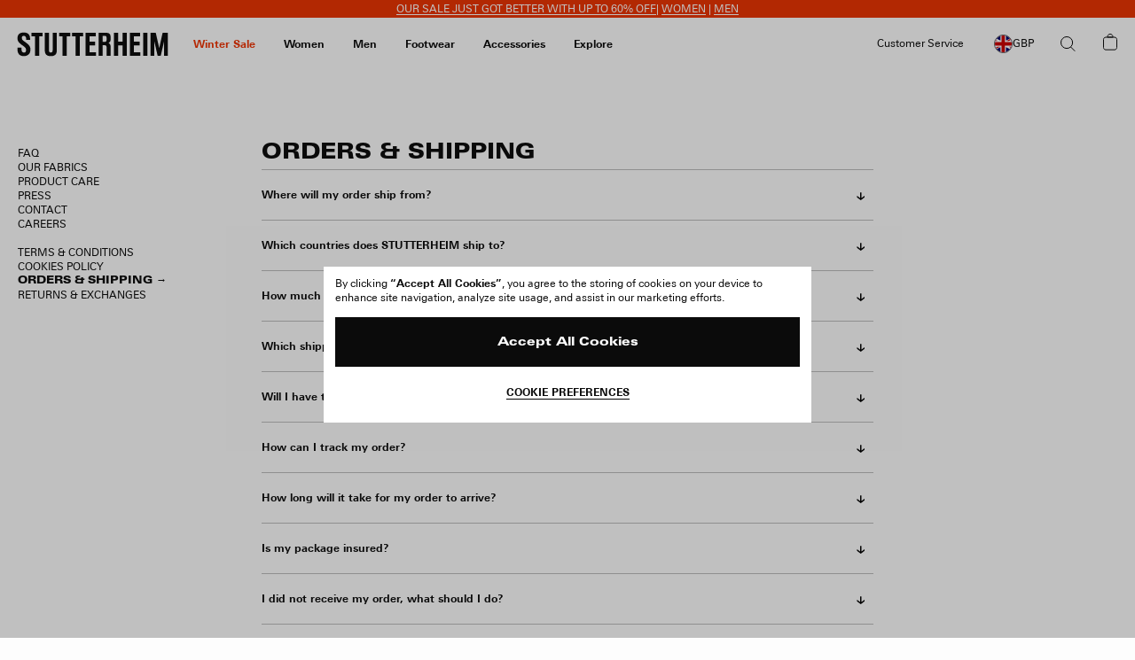

--- FILE ---
content_type: text/html; charset=utf-8
request_url: https://www.google.com/recaptcha/api2/anchor?ar=1&k=6Ld7qYkqAAAAADrH3SlfHP84RVnvxQLv0vCn9mxG&co=aHR0cHM6Ly9zdHV0dGVyaGVpbS5jb206NDQz&hl=en&v=PoyoqOPhxBO7pBk68S4YbpHZ&size=invisible&anchor-ms=20000&execute-ms=30000&cb=6gt23n8b9vlg
body_size: 48531
content:
<!DOCTYPE HTML><html dir="ltr" lang="en"><head><meta http-equiv="Content-Type" content="text/html; charset=UTF-8">
<meta http-equiv="X-UA-Compatible" content="IE=edge">
<title>reCAPTCHA</title>
<style type="text/css">
/* cyrillic-ext */
@font-face {
  font-family: 'Roboto';
  font-style: normal;
  font-weight: 400;
  font-stretch: 100%;
  src: url(//fonts.gstatic.com/s/roboto/v48/KFO7CnqEu92Fr1ME7kSn66aGLdTylUAMa3GUBHMdazTgWw.woff2) format('woff2');
  unicode-range: U+0460-052F, U+1C80-1C8A, U+20B4, U+2DE0-2DFF, U+A640-A69F, U+FE2E-FE2F;
}
/* cyrillic */
@font-face {
  font-family: 'Roboto';
  font-style: normal;
  font-weight: 400;
  font-stretch: 100%;
  src: url(//fonts.gstatic.com/s/roboto/v48/KFO7CnqEu92Fr1ME7kSn66aGLdTylUAMa3iUBHMdazTgWw.woff2) format('woff2');
  unicode-range: U+0301, U+0400-045F, U+0490-0491, U+04B0-04B1, U+2116;
}
/* greek-ext */
@font-face {
  font-family: 'Roboto';
  font-style: normal;
  font-weight: 400;
  font-stretch: 100%;
  src: url(//fonts.gstatic.com/s/roboto/v48/KFO7CnqEu92Fr1ME7kSn66aGLdTylUAMa3CUBHMdazTgWw.woff2) format('woff2');
  unicode-range: U+1F00-1FFF;
}
/* greek */
@font-face {
  font-family: 'Roboto';
  font-style: normal;
  font-weight: 400;
  font-stretch: 100%;
  src: url(//fonts.gstatic.com/s/roboto/v48/KFO7CnqEu92Fr1ME7kSn66aGLdTylUAMa3-UBHMdazTgWw.woff2) format('woff2');
  unicode-range: U+0370-0377, U+037A-037F, U+0384-038A, U+038C, U+038E-03A1, U+03A3-03FF;
}
/* math */
@font-face {
  font-family: 'Roboto';
  font-style: normal;
  font-weight: 400;
  font-stretch: 100%;
  src: url(//fonts.gstatic.com/s/roboto/v48/KFO7CnqEu92Fr1ME7kSn66aGLdTylUAMawCUBHMdazTgWw.woff2) format('woff2');
  unicode-range: U+0302-0303, U+0305, U+0307-0308, U+0310, U+0312, U+0315, U+031A, U+0326-0327, U+032C, U+032F-0330, U+0332-0333, U+0338, U+033A, U+0346, U+034D, U+0391-03A1, U+03A3-03A9, U+03B1-03C9, U+03D1, U+03D5-03D6, U+03F0-03F1, U+03F4-03F5, U+2016-2017, U+2034-2038, U+203C, U+2040, U+2043, U+2047, U+2050, U+2057, U+205F, U+2070-2071, U+2074-208E, U+2090-209C, U+20D0-20DC, U+20E1, U+20E5-20EF, U+2100-2112, U+2114-2115, U+2117-2121, U+2123-214F, U+2190, U+2192, U+2194-21AE, U+21B0-21E5, U+21F1-21F2, U+21F4-2211, U+2213-2214, U+2216-22FF, U+2308-230B, U+2310, U+2319, U+231C-2321, U+2336-237A, U+237C, U+2395, U+239B-23B7, U+23D0, U+23DC-23E1, U+2474-2475, U+25AF, U+25B3, U+25B7, U+25BD, U+25C1, U+25CA, U+25CC, U+25FB, U+266D-266F, U+27C0-27FF, U+2900-2AFF, U+2B0E-2B11, U+2B30-2B4C, U+2BFE, U+3030, U+FF5B, U+FF5D, U+1D400-1D7FF, U+1EE00-1EEFF;
}
/* symbols */
@font-face {
  font-family: 'Roboto';
  font-style: normal;
  font-weight: 400;
  font-stretch: 100%;
  src: url(//fonts.gstatic.com/s/roboto/v48/KFO7CnqEu92Fr1ME7kSn66aGLdTylUAMaxKUBHMdazTgWw.woff2) format('woff2');
  unicode-range: U+0001-000C, U+000E-001F, U+007F-009F, U+20DD-20E0, U+20E2-20E4, U+2150-218F, U+2190, U+2192, U+2194-2199, U+21AF, U+21E6-21F0, U+21F3, U+2218-2219, U+2299, U+22C4-22C6, U+2300-243F, U+2440-244A, U+2460-24FF, U+25A0-27BF, U+2800-28FF, U+2921-2922, U+2981, U+29BF, U+29EB, U+2B00-2BFF, U+4DC0-4DFF, U+FFF9-FFFB, U+10140-1018E, U+10190-1019C, U+101A0, U+101D0-101FD, U+102E0-102FB, U+10E60-10E7E, U+1D2C0-1D2D3, U+1D2E0-1D37F, U+1F000-1F0FF, U+1F100-1F1AD, U+1F1E6-1F1FF, U+1F30D-1F30F, U+1F315, U+1F31C, U+1F31E, U+1F320-1F32C, U+1F336, U+1F378, U+1F37D, U+1F382, U+1F393-1F39F, U+1F3A7-1F3A8, U+1F3AC-1F3AF, U+1F3C2, U+1F3C4-1F3C6, U+1F3CA-1F3CE, U+1F3D4-1F3E0, U+1F3ED, U+1F3F1-1F3F3, U+1F3F5-1F3F7, U+1F408, U+1F415, U+1F41F, U+1F426, U+1F43F, U+1F441-1F442, U+1F444, U+1F446-1F449, U+1F44C-1F44E, U+1F453, U+1F46A, U+1F47D, U+1F4A3, U+1F4B0, U+1F4B3, U+1F4B9, U+1F4BB, U+1F4BF, U+1F4C8-1F4CB, U+1F4D6, U+1F4DA, U+1F4DF, U+1F4E3-1F4E6, U+1F4EA-1F4ED, U+1F4F7, U+1F4F9-1F4FB, U+1F4FD-1F4FE, U+1F503, U+1F507-1F50B, U+1F50D, U+1F512-1F513, U+1F53E-1F54A, U+1F54F-1F5FA, U+1F610, U+1F650-1F67F, U+1F687, U+1F68D, U+1F691, U+1F694, U+1F698, U+1F6AD, U+1F6B2, U+1F6B9-1F6BA, U+1F6BC, U+1F6C6-1F6CF, U+1F6D3-1F6D7, U+1F6E0-1F6EA, U+1F6F0-1F6F3, U+1F6F7-1F6FC, U+1F700-1F7FF, U+1F800-1F80B, U+1F810-1F847, U+1F850-1F859, U+1F860-1F887, U+1F890-1F8AD, U+1F8B0-1F8BB, U+1F8C0-1F8C1, U+1F900-1F90B, U+1F93B, U+1F946, U+1F984, U+1F996, U+1F9E9, U+1FA00-1FA6F, U+1FA70-1FA7C, U+1FA80-1FA89, U+1FA8F-1FAC6, U+1FACE-1FADC, U+1FADF-1FAE9, U+1FAF0-1FAF8, U+1FB00-1FBFF;
}
/* vietnamese */
@font-face {
  font-family: 'Roboto';
  font-style: normal;
  font-weight: 400;
  font-stretch: 100%;
  src: url(//fonts.gstatic.com/s/roboto/v48/KFO7CnqEu92Fr1ME7kSn66aGLdTylUAMa3OUBHMdazTgWw.woff2) format('woff2');
  unicode-range: U+0102-0103, U+0110-0111, U+0128-0129, U+0168-0169, U+01A0-01A1, U+01AF-01B0, U+0300-0301, U+0303-0304, U+0308-0309, U+0323, U+0329, U+1EA0-1EF9, U+20AB;
}
/* latin-ext */
@font-face {
  font-family: 'Roboto';
  font-style: normal;
  font-weight: 400;
  font-stretch: 100%;
  src: url(//fonts.gstatic.com/s/roboto/v48/KFO7CnqEu92Fr1ME7kSn66aGLdTylUAMa3KUBHMdazTgWw.woff2) format('woff2');
  unicode-range: U+0100-02BA, U+02BD-02C5, U+02C7-02CC, U+02CE-02D7, U+02DD-02FF, U+0304, U+0308, U+0329, U+1D00-1DBF, U+1E00-1E9F, U+1EF2-1EFF, U+2020, U+20A0-20AB, U+20AD-20C0, U+2113, U+2C60-2C7F, U+A720-A7FF;
}
/* latin */
@font-face {
  font-family: 'Roboto';
  font-style: normal;
  font-weight: 400;
  font-stretch: 100%;
  src: url(//fonts.gstatic.com/s/roboto/v48/KFO7CnqEu92Fr1ME7kSn66aGLdTylUAMa3yUBHMdazQ.woff2) format('woff2');
  unicode-range: U+0000-00FF, U+0131, U+0152-0153, U+02BB-02BC, U+02C6, U+02DA, U+02DC, U+0304, U+0308, U+0329, U+2000-206F, U+20AC, U+2122, U+2191, U+2193, U+2212, U+2215, U+FEFF, U+FFFD;
}
/* cyrillic-ext */
@font-face {
  font-family: 'Roboto';
  font-style: normal;
  font-weight: 500;
  font-stretch: 100%;
  src: url(//fonts.gstatic.com/s/roboto/v48/KFO7CnqEu92Fr1ME7kSn66aGLdTylUAMa3GUBHMdazTgWw.woff2) format('woff2');
  unicode-range: U+0460-052F, U+1C80-1C8A, U+20B4, U+2DE0-2DFF, U+A640-A69F, U+FE2E-FE2F;
}
/* cyrillic */
@font-face {
  font-family: 'Roboto';
  font-style: normal;
  font-weight: 500;
  font-stretch: 100%;
  src: url(//fonts.gstatic.com/s/roboto/v48/KFO7CnqEu92Fr1ME7kSn66aGLdTylUAMa3iUBHMdazTgWw.woff2) format('woff2');
  unicode-range: U+0301, U+0400-045F, U+0490-0491, U+04B0-04B1, U+2116;
}
/* greek-ext */
@font-face {
  font-family: 'Roboto';
  font-style: normal;
  font-weight: 500;
  font-stretch: 100%;
  src: url(//fonts.gstatic.com/s/roboto/v48/KFO7CnqEu92Fr1ME7kSn66aGLdTylUAMa3CUBHMdazTgWw.woff2) format('woff2');
  unicode-range: U+1F00-1FFF;
}
/* greek */
@font-face {
  font-family: 'Roboto';
  font-style: normal;
  font-weight: 500;
  font-stretch: 100%;
  src: url(//fonts.gstatic.com/s/roboto/v48/KFO7CnqEu92Fr1ME7kSn66aGLdTylUAMa3-UBHMdazTgWw.woff2) format('woff2');
  unicode-range: U+0370-0377, U+037A-037F, U+0384-038A, U+038C, U+038E-03A1, U+03A3-03FF;
}
/* math */
@font-face {
  font-family: 'Roboto';
  font-style: normal;
  font-weight: 500;
  font-stretch: 100%;
  src: url(//fonts.gstatic.com/s/roboto/v48/KFO7CnqEu92Fr1ME7kSn66aGLdTylUAMawCUBHMdazTgWw.woff2) format('woff2');
  unicode-range: U+0302-0303, U+0305, U+0307-0308, U+0310, U+0312, U+0315, U+031A, U+0326-0327, U+032C, U+032F-0330, U+0332-0333, U+0338, U+033A, U+0346, U+034D, U+0391-03A1, U+03A3-03A9, U+03B1-03C9, U+03D1, U+03D5-03D6, U+03F0-03F1, U+03F4-03F5, U+2016-2017, U+2034-2038, U+203C, U+2040, U+2043, U+2047, U+2050, U+2057, U+205F, U+2070-2071, U+2074-208E, U+2090-209C, U+20D0-20DC, U+20E1, U+20E5-20EF, U+2100-2112, U+2114-2115, U+2117-2121, U+2123-214F, U+2190, U+2192, U+2194-21AE, U+21B0-21E5, U+21F1-21F2, U+21F4-2211, U+2213-2214, U+2216-22FF, U+2308-230B, U+2310, U+2319, U+231C-2321, U+2336-237A, U+237C, U+2395, U+239B-23B7, U+23D0, U+23DC-23E1, U+2474-2475, U+25AF, U+25B3, U+25B7, U+25BD, U+25C1, U+25CA, U+25CC, U+25FB, U+266D-266F, U+27C0-27FF, U+2900-2AFF, U+2B0E-2B11, U+2B30-2B4C, U+2BFE, U+3030, U+FF5B, U+FF5D, U+1D400-1D7FF, U+1EE00-1EEFF;
}
/* symbols */
@font-face {
  font-family: 'Roboto';
  font-style: normal;
  font-weight: 500;
  font-stretch: 100%;
  src: url(//fonts.gstatic.com/s/roboto/v48/KFO7CnqEu92Fr1ME7kSn66aGLdTylUAMaxKUBHMdazTgWw.woff2) format('woff2');
  unicode-range: U+0001-000C, U+000E-001F, U+007F-009F, U+20DD-20E0, U+20E2-20E4, U+2150-218F, U+2190, U+2192, U+2194-2199, U+21AF, U+21E6-21F0, U+21F3, U+2218-2219, U+2299, U+22C4-22C6, U+2300-243F, U+2440-244A, U+2460-24FF, U+25A0-27BF, U+2800-28FF, U+2921-2922, U+2981, U+29BF, U+29EB, U+2B00-2BFF, U+4DC0-4DFF, U+FFF9-FFFB, U+10140-1018E, U+10190-1019C, U+101A0, U+101D0-101FD, U+102E0-102FB, U+10E60-10E7E, U+1D2C0-1D2D3, U+1D2E0-1D37F, U+1F000-1F0FF, U+1F100-1F1AD, U+1F1E6-1F1FF, U+1F30D-1F30F, U+1F315, U+1F31C, U+1F31E, U+1F320-1F32C, U+1F336, U+1F378, U+1F37D, U+1F382, U+1F393-1F39F, U+1F3A7-1F3A8, U+1F3AC-1F3AF, U+1F3C2, U+1F3C4-1F3C6, U+1F3CA-1F3CE, U+1F3D4-1F3E0, U+1F3ED, U+1F3F1-1F3F3, U+1F3F5-1F3F7, U+1F408, U+1F415, U+1F41F, U+1F426, U+1F43F, U+1F441-1F442, U+1F444, U+1F446-1F449, U+1F44C-1F44E, U+1F453, U+1F46A, U+1F47D, U+1F4A3, U+1F4B0, U+1F4B3, U+1F4B9, U+1F4BB, U+1F4BF, U+1F4C8-1F4CB, U+1F4D6, U+1F4DA, U+1F4DF, U+1F4E3-1F4E6, U+1F4EA-1F4ED, U+1F4F7, U+1F4F9-1F4FB, U+1F4FD-1F4FE, U+1F503, U+1F507-1F50B, U+1F50D, U+1F512-1F513, U+1F53E-1F54A, U+1F54F-1F5FA, U+1F610, U+1F650-1F67F, U+1F687, U+1F68D, U+1F691, U+1F694, U+1F698, U+1F6AD, U+1F6B2, U+1F6B9-1F6BA, U+1F6BC, U+1F6C6-1F6CF, U+1F6D3-1F6D7, U+1F6E0-1F6EA, U+1F6F0-1F6F3, U+1F6F7-1F6FC, U+1F700-1F7FF, U+1F800-1F80B, U+1F810-1F847, U+1F850-1F859, U+1F860-1F887, U+1F890-1F8AD, U+1F8B0-1F8BB, U+1F8C0-1F8C1, U+1F900-1F90B, U+1F93B, U+1F946, U+1F984, U+1F996, U+1F9E9, U+1FA00-1FA6F, U+1FA70-1FA7C, U+1FA80-1FA89, U+1FA8F-1FAC6, U+1FACE-1FADC, U+1FADF-1FAE9, U+1FAF0-1FAF8, U+1FB00-1FBFF;
}
/* vietnamese */
@font-face {
  font-family: 'Roboto';
  font-style: normal;
  font-weight: 500;
  font-stretch: 100%;
  src: url(//fonts.gstatic.com/s/roboto/v48/KFO7CnqEu92Fr1ME7kSn66aGLdTylUAMa3OUBHMdazTgWw.woff2) format('woff2');
  unicode-range: U+0102-0103, U+0110-0111, U+0128-0129, U+0168-0169, U+01A0-01A1, U+01AF-01B0, U+0300-0301, U+0303-0304, U+0308-0309, U+0323, U+0329, U+1EA0-1EF9, U+20AB;
}
/* latin-ext */
@font-face {
  font-family: 'Roboto';
  font-style: normal;
  font-weight: 500;
  font-stretch: 100%;
  src: url(//fonts.gstatic.com/s/roboto/v48/KFO7CnqEu92Fr1ME7kSn66aGLdTylUAMa3KUBHMdazTgWw.woff2) format('woff2');
  unicode-range: U+0100-02BA, U+02BD-02C5, U+02C7-02CC, U+02CE-02D7, U+02DD-02FF, U+0304, U+0308, U+0329, U+1D00-1DBF, U+1E00-1E9F, U+1EF2-1EFF, U+2020, U+20A0-20AB, U+20AD-20C0, U+2113, U+2C60-2C7F, U+A720-A7FF;
}
/* latin */
@font-face {
  font-family: 'Roboto';
  font-style: normal;
  font-weight: 500;
  font-stretch: 100%;
  src: url(//fonts.gstatic.com/s/roboto/v48/KFO7CnqEu92Fr1ME7kSn66aGLdTylUAMa3yUBHMdazQ.woff2) format('woff2');
  unicode-range: U+0000-00FF, U+0131, U+0152-0153, U+02BB-02BC, U+02C6, U+02DA, U+02DC, U+0304, U+0308, U+0329, U+2000-206F, U+20AC, U+2122, U+2191, U+2193, U+2212, U+2215, U+FEFF, U+FFFD;
}
/* cyrillic-ext */
@font-face {
  font-family: 'Roboto';
  font-style: normal;
  font-weight: 900;
  font-stretch: 100%;
  src: url(//fonts.gstatic.com/s/roboto/v48/KFO7CnqEu92Fr1ME7kSn66aGLdTylUAMa3GUBHMdazTgWw.woff2) format('woff2');
  unicode-range: U+0460-052F, U+1C80-1C8A, U+20B4, U+2DE0-2DFF, U+A640-A69F, U+FE2E-FE2F;
}
/* cyrillic */
@font-face {
  font-family: 'Roboto';
  font-style: normal;
  font-weight: 900;
  font-stretch: 100%;
  src: url(//fonts.gstatic.com/s/roboto/v48/KFO7CnqEu92Fr1ME7kSn66aGLdTylUAMa3iUBHMdazTgWw.woff2) format('woff2');
  unicode-range: U+0301, U+0400-045F, U+0490-0491, U+04B0-04B1, U+2116;
}
/* greek-ext */
@font-face {
  font-family: 'Roboto';
  font-style: normal;
  font-weight: 900;
  font-stretch: 100%;
  src: url(//fonts.gstatic.com/s/roboto/v48/KFO7CnqEu92Fr1ME7kSn66aGLdTylUAMa3CUBHMdazTgWw.woff2) format('woff2');
  unicode-range: U+1F00-1FFF;
}
/* greek */
@font-face {
  font-family: 'Roboto';
  font-style: normal;
  font-weight: 900;
  font-stretch: 100%;
  src: url(//fonts.gstatic.com/s/roboto/v48/KFO7CnqEu92Fr1ME7kSn66aGLdTylUAMa3-UBHMdazTgWw.woff2) format('woff2');
  unicode-range: U+0370-0377, U+037A-037F, U+0384-038A, U+038C, U+038E-03A1, U+03A3-03FF;
}
/* math */
@font-face {
  font-family: 'Roboto';
  font-style: normal;
  font-weight: 900;
  font-stretch: 100%;
  src: url(//fonts.gstatic.com/s/roboto/v48/KFO7CnqEu92Fr1ME7kSn66aGLdTylUAMawCUBHMdazTgWw.woff2) format('woff2');
  unicode-range: U+0302-0303, U+0305, U+0307-0308, U+0310, U+0312, U+0315, U+031A, U+0326-0327, U+032C, U+032F-0330, U+0332-0333, U+0338, U+033A, U+0346, U+034D, U+0391-03A1, U+03A3-03A9, U+03B1-03C9, U+03D1, U+03D5-03D6, U+03F0-03F1, U+03F4-03F5, U+2016-2017, U+2034-2038, U+203C, U+2040, U+2043, U+2047, U+2050, U+2057, U+205F, U+2070-2071, U+2074-208E, U+2090-209C, U+20D0-20DC, U+20E1, U+20E5-20EF, U+2100-2112, U+2114-2115, U+2117-2121, U+2123-214F, U+2190, U+2192, U+2194-21AE, U+21B0-21E5, U+21F1-21F2, U+21F4-2211, U+2213-2214, U+2216-22FF, U+2308-230B, U+2310, U+2319, U+231C-2321, U+2336-237A, U+237C, U+2395, U+239B-23B7, U+23D0, U+23DC-23E1, U+2474-2475, U+25AF, U+25B3, U+25B7, U+25BD, U+25C1, U+25CA, U+25CC, U+25FB, U+266D-266F, U+27C0-27FF, U+2900-2AFF, U+2B0E-2B11, U+2B30-2B4C, U+2BFE, U+3030, U+FF5B, U+FF5D, U+1D400-1D7FF, U+1EE00-1EEFF;
}
/* symbols */
@font-face {
  font-family: 'Roboto';
  font-style: normal;
  font-weight: 900;
  font-stretch: 100%;
  src: url(//fonts.gstatic.com/s/roboto/v48/KFO7CnqEu92Fr1ME7kSn66aGLdTylUAMaxKUBHMdazTgWw.woff2) format('woff2');
  unicode-range: U+0001-000C, U+000E-001F, U+007F-009F, U+20DD-20E0, U+20E2-20E4, U+2150-218F, U+2190, U+2192, U+2194-2199, U+21AF, U+21E6-21F0, U+21F3, U+2218-2219, U+2299, U+22C4-22C6, U+2300-243F, U+2440-244A, U+2460-24FF, U+25A0-27BF, U+2800-28FF, U+2921-2922, U+2981, U+29BF, U+29EB, U+2B00-2BFF, U+4DC0-4DFF, U+FFF9-FFFB, U+10140-1018E, U+10190-1019C, U+101A0, U+101D0-101FD, U+102E0-102FB, U+10E60-10E7E, U+1D2C0-1D2D3, U+1D2E0-1D37F, U+1F000-1F0FF, U+1F100-1F1AD, U+1F1E6-1F1FF, U+1F30D-1F30F, U+1F315, U+1F31C, U+1F31E, U+1F320-1F32C, U+1F336, U+1F378, U+1F37D, U+1F382, U+1F393-1F39F, U+1F3A7-1F3A8, U+1F3AC-1F3AF, U+1F3C2, U+1F3C4-1F3C6, U+1F3CA-1F3CE, U+1F3D4-1F3E0, U+1F3ED, U+1F3F1-1F3F3, U+1F3F5-1F3F7, U+1F408, U+1F415, U+1F41F, U+1F426, U+1F43F, U+1F441-1F442, U+1F444, U+1F446-1F449, U+1F44C-1F44E, U+1F453, U+1F46A, U+1F47D, U+1F4A3, U+1F4B0, U+1F4B3, U+1F4B9, U+1F4BB, U+1F4BF, U+1F4C8-1F4CB, U+1F4D6, U+1F4DA, U+1F4DF, U+1F4E3-1F4E6, U+1F4EA-1F4ED, U+1F4F7, U+1F4F9-1F4FB, U+1F4FD-1F4FE, U+1F503, U+1F507-1F50B, U+1F50D, U+1F512-1F513, U+1F53E-1F54A, U+1F54F-1F5FA, U+1F610, U+1F650-1F67F, U+1F687, U+1F68D, U+1F691, U+1F694, U+1F698, U+1F6AD, U+1F6B2, U+1F6B9-1F6BA, U+1F6BC, U+1F6C6-1F6CF, U+1F6D3-1F6D7, U+1F6E0-1F6EA, U+1F6F0-1F6F3, U+1F6F7-1F6FC, U+1F700-1F7FF, U+1F800-1F80B, U+1F810-1F847, U+1F850-1F859, U+1F860-1F887, U+1F890-1F8AD, U+1F8B0-1F8BB, U+1F8C0-1F8C1, U+1F900-1F90B, U+1F93B, U+1F946, U+1F984, U+1F996, U+1F9E9, U+1FA00-1FA6F, U+1FA70-1FA7C, U+1FA80-1FA89, U+1FA8F-1FAC6, U+1FACE-1FADC, U+1FADF-1FAE9, U+1FAF0-1FAF8, U+1FB00-1FBFF;
}
/* vietnamese */
@font-face {
  font-family: 'Roboto';
  font-style: normal;
  font-weight: 900;
  font-stretch: 100%;
  src: url(//fonts.gstatic.com/s/roboto/v48/KFO7CnqEu92Fr1ME7kSn66aGLdTylUAMa3OUBHMdazTgWw.woff2) format('woff2');
  unicode-range: U+0102-0103, U+0110-0111, U+0128-0129, U+0168-0169, U+01A0-01A1, U+01AF-01B0, U+0300-0301, U+0303-0304, U+0308-0309, U+0323, U+0329, U+1EA0-1EF9, U+20AB;
}
/* latin-ext */
@font-face {
  font-family: 'Roboto';
  font-style: normal;
  font-weight: 900;
  font-stretch: 100%;
  src: url(//fonts.gstatic.com/s/roboto/v48/KFO7CnqEu92Fr1ME7kSn66aGLdTylUAMa3KUBHMdazTgWw.woff2) format('woff2');
  unicode-range: U+0100-02BA, U+02BD-02C5, U+02C7-02CC, U+02CE-02D7, U+02DD-02FF, U+0304, U+0308, U+0329, U+1D00-1DBF, U+1E00-1E9F, U+1EF2-1EFF, U+2020, U+20A0-20AB, U+20AD-20C0, U+2113, U+2C60-2C7F, U+A720-A7FF;
}
/* latin */
@font-face {
  font-family: 'Roboto';
  font-style: normal;
  font-weight: 900;
  font-stretch: 100%;
  src: url(//fonts.gstatic.com/s/roboto/v48/KFO7CnqEu92Fr1ME7kSn66aGLdTylUAMa3yUBHMdazQ.woff2) format('woff2');
  unicode-range: U+0000-00FF, U+0131, U+0152-0153, U+02BB-02BC, U+02C6, U+02DA, U+02DC, U+0304, U+0308, U+0329, U+2000-206F, U+20AC, U+2122, U+2191, U+2193, U+2212, U+2215, U+FEFF, U+FFFD;
}

</style>
<link rel="stylesheet" type="text/css" href="https://www.gstatic.com/recaptcha/releases/PoyoqOPhxBO7pBk68S4YbpHZ/styles__ltr.css">
<script nonce="cpgrrkpSsq8VVwBI927JhA" type="text/javascript">window['__recaptcha_api'] = 'https://www.google.com/recaptcha/api2/';</script>
<script type="text/javascript" src="https://www.gstatic.com/recaptcha/releases/PoyoqOPhxBO7pBk68S4YbpHZ/recaptcha__en.js" nonce="cpgrrkpSsq8VVwBI927JhA">
      
    </script></head>
<body><div id="rc-anchor-alert" class="rc-anchor-alert"></div>
<input type="hidden" id="recaptcha-token" value="[base64]">
<script type="text/javascript" nonce="cpgrrkpSsq8VVwBI927JhA">
      recaptcha.anchor.Main.init("[\x22ainput\x22,[\x22bgdata\x22,\x22\x22,\[base64]/[base64]/[base64]/[base64]/cjw8ejpyPj4+eil9Y2F0Y2gobCl7dGhyb3cgbDt9fSxIPWZ1bmN0aW9uKHcsdCx6KXtpZih3PT0xOTR8fHc9PTIwOCl0LnZbd10/dC52W3ddLmNvbmNhdCh6KTp0LnZbd109b2Yoeix0KTtlbHNle2lmKHQuYkImJnchPTMxNylyZXR1cm47dz09NjZ8fHc9PTEyMnx8dz09NDcwfHx3PT00NHx8dz09NDE2fHx3PT0zOTd8fHc9PTQyMXx8dz09Njh8fHc9PTcwfHx3PT0xODQ/[base64]/[base64]/[base64]/bmV3IGRbVl0oSlswXSk6cD09Mj9uZXcgZFtWXShKWzBdLEpbMV0pOnA9PTM/bmV3IGRbVl0oSlswXSxKWzFdLEpbMl0pOnA9PTQ/[base64]/[base64]/[base64]/[base64]\x22,\[base64]\\u003d\\u003d\x22,\x22YsOUwogzQHzCnsOrwpDCr3/DpsOTw6bCkcKCR3RMaxrCtSTClsKhDTjDhg3DoxbDuMOsw55CwohDw6fCjMK6wqPCusK9clnDjMKQw51qAhw5wr8MJMO1DsKxOMKIwoBQwq/Dl8OMw5ZNW8KawrfDqS0Rwq/Dk8OcUsKewrQ7fcOFd8KcMcOkccOfw4rDjE7DpsKfHsKHVybCpB/DlnI7wpl2w7DDsGzCqE/CocKPXcOLbwvDq8ODJ8KKXMOpJRzCkMOMwqjDoldxOcOhHsKpw6rDgDPDncOFwo3CgMKgbMK/w4TCnMO8w7HDvDIiAMKlT8OcHggaaMO8TAbDqSLDhcKJfMKJSsKMwrDCkMKvGirCisKxwrzCryFKw5bCs1A/bcOeXy5hwrnDrgXDs8KGw6XCqsOVw5I4JsO+wr3CvcKmMMOMwr82wqDDlsKKwo7CvsKTDhUCwq5wfEzDsEDCvlXCnCDDunHDn8OATgMxw6bConnDiEIlUjfCj8OoMsOZwr/CvsKEPsOJw73Dm8Oxw4hDTmcmRGoYVQ8Qw6PDjcOUwpbDiHQiVyQHwoDCoQ50XcORbVpsesOqOV0WbDDCicOYwqwRPXrDgnbDlVvCuMOOVcOlw4kLdMOOw6jDpm/[base64]/ChMODw40VQsKOKBrCtMOlKyfCrMKgwqvCo2fCvMOwJHxHGsOiw4LDt3s2w7vCssOOccO3w4JSL8KVVWHCm8KGwqXCqxvCmAQ/wpUhf19wwqbCuwFpw4dUw7PCq8Kbw7fDv8OCO1Y2wr9/wqBQIMKxeEHCihnClgtzw4vCosKMN8K4fHpuwr1Vwq3CgAUJZjgCOSRxwrDCn8KAA8OuwrDCncK9FBspEwtZGF/DuxPDjMOmTWnChMOEPMK2RcOcw4caw7QxwrbCvklsIsOZwqEaRsOAw5DCo8OCDsOhVzzCsMKsIwjChsOsPMOUw5bDgmDCgMOVw5DDqH7CgwDCr1XDtzkOwqQUw5YJZcOhwrYUWBBxwpDDojLDo8OvZcKuEE3Di8K/w7nCtF0dwqkTe8Otw70Nw4xFIMKQcMOmwptqIHMKBcOPw4dLdsKMw4TCqsO7DMKjFcOuwo3CqGATBRIGw7pLTFbDvwzDomNnwoLDoUxsUsODw5DDr8OdwoJ3w5TCrVFQN8KgCMK2wopxw5/Dg8O1wqHCu8KSw47Cm8OoR0PCrygjScKIHX1UTMOOFsKYwpzDisOVfQfCjnjDtgPCmxENwpBjw7c1LcOkwp3DgUJUG3Jqw78YCDsewp7Co3lFw5sLw75Hwp5aDcO8UHBgwrfCt2zCjcO4wp/Ch8O+w5RsDyTCjHdhw5HCh8OewrkUwq48wqXDh2PDomXCoMO1Y8O/[base64]/DqkcfwqV2URLCjT7DsDPDksO/w4TCnyREEMOkwoDDi8OwOnJVampZwr0KNsOVwqrCuXFEwpB1bR8+w6pRw6zChQYGPAFgw6B2RMOEVcKtwqzDu8K7w4Ehw5vClgbDk8OrwpU1fsKUwo5IwqNBDmRhw4lZRMKFIDLDj8KyBsOkdMKrPcO2OMOtYDHCosO/ScOHw7k4JBIpwo/DhnjDuSTCnsOzGTXDkDsvwrkENcK2wok+w4VGecKhCMOBCCYZZ1Axw5I6wpnDnRrDswABwr7Ck8KWZkUAC8O2w6HCuQZ/w64BI8Kpw5/[base64]/DrcOQw6jDuMK+w6vDv0zDkMKpKE3Cv8ORw5DDkMK4w7RvNHM/w4VGJ8KywrNtw4UhAcKgAgjDg8Kuw5bDrcOpwoXDvhpUw7gOB8Onw73DuyPDg8OnM8Ofw6V7w68Kw69kwqBma17Dtkgtw7oBRMO8w7tUAcKbWcODHRFLw7LDpyTCpX/[base64]/Dq8KeOAvDvVgECsKtwqjDpcKccMKDPGpAw6FlKcKmwoTCucKow7vCpcKFRR4hwpLCpit8IcKJw4jCvikhFDPDpMKNwoUyw6/DnF86JMKkw6HClB3DqxBXwprCgcOJw6bCk8OTw4lxe8O1WF8HUsOca29KNUB2w4vDqhVawq5Rw5pCw47DmiROwpvCvykPwrV0wqZjXn/[base64]/w77CqVg0w6DDnsK/w5bCkMOtKHEfCMOpDk3DsG/[base64]/DonQowrR5I8O8DMOrwr0IwqoTw73DosOlAcK1w6REwpvClcO5wroNw4fCiUfCrsOXB31qwqjCg2EVBMKeOsOvwqzCqMOFw7vDjmXCksOGWUYaw6nDunHChm7DqVDDl8KEwppvwqTDgcOswoV5WjJBKsOETG0Fw4jDsTwtax8je8OKRcK0wrPDmzU+wqXDpE9/w6DDsMKQwrZHwoTDqzfCr3LCpsKxQcKHdsOIwrAhw6F+woHCjcKkY3RPKhjCk8OdwoNXw5PCj181wqBeGMKgwpLDv8KPAMKDwqDDtMKbw61MwotyZVI8w5IXMx/Ckn/DnsO+HUzCqkjDoT8ZI8OvwojDmmIdwqHCkMKjcU1bwqTDjMO6eMOWNgHDqF7CoU8Pw5MPbTLCgsOOw5ESflvDsBzDvsKwFEPDrMOjGxl0UcOvMR9/wrzDmsOBHWoGw4FCUA88w5waBSfDt8KLwrcsOsOGw5bCksKFFTHCjsKzw6XDrkjDqsOfw6xmw4lUfS3CicK5LsKbADjCv8OLIjjCmsOhwoJTfzANw4AkPmJxd8OEwqBJwoXCtMKew4J1TCTCoEwAwpJ4w4QMwoslw68Ow5XChMOUw5hIW8KsFWTDrMKXwrg+woPCmS/DhMOcw7F5NTNsw6XDo8KZw6VoMTZBw5fCj0/CkMOoeMKmw6nCskFzwqV4w5g/w7XCrcKaw5V9a1zDpD7DqifCtcK0TMK6wqssw6TDucO3fx/Cs03CvHfCn37Ch8OkesOLKMKgU3fDm8K7w63CrcKHUsKMw5XCq8O8TcK1PcKnKcOgw65xYsOOFMOIw4TCscK9w6crwqdKw7krw7gfw7LDgsOZw5bCjMKfHiIsGlJnRndewp0rw4jDssOVw5XCih/CrcOoXxY6wohrJ2w5w6N+Y0vDnhHCiCQ8wr5Rw5kowoNYw6sdwqLDkTo8U8Obw67DlwNNwq7Cq0nDtMKSWMKqw7rCkcOOwqfDvsKYw6fDqAXDiU5Vw4rDhFR2V8K/w4ohwobCuVXDpsKrXMORwo7DhsOlfcKowqhxGxLDnMOBHS8DPHc6GxJoOVrDk8OYXHQdw5NswrILJwJrwofDtMKZSEltXcKMAhtyejcoZsOiZcKKPsKIHMOkwrALw5Jtwr4Qwqdhw6lPbDBtFWZjwp0UfQXDscKRw7d6w5/[base64]/DqcOEw4R8w4rCm0c/wofCnsKHw4Rrw7w4wqg2csKyIRvDk37DtMO3wp03wpHDj8OZb0HCnMKewqrCjmtIKcKcw4hRw6/CpsKAWcKfHDHCtwfCjiXDm00LGsK6eyXCvsKNwrJrwoA6bsKBwonChyTCr8OEAGHDrHMgIsOkL8K0Hz/ChznCiFbDvnVWWsKswrjDkxxPL2JSZwVtW2dOw65+JC7DjErDk8KBw5nCgH4wPUHDvzsPO3vCucOOw4QKG8KHdEA0wr8ULXJ8wpjDpMObw4fDuCYow4YpRzk8w5lgw6/CnWFgwrt3ZsKrwq3DqsKRw6gpw6RXKMOGwqvDt8K6HsO+wprColLDhBfDnMOCwrrDrywfGyVpwofDtAXDocKRAzvCqC1ww6fDoyjCvDYcwpVvwrbDpMOSwqB/[base64]/[base64]/DlCDCvFDCuDHDqsODwp9RFsKzwpFCTcKUcsOHQMObw4PCksKxw55dwoJ6w5vDoxkgw4kHwrjDozByWsOnfcO5w5vDsMOFCAA6w7TDtRhmJCB7GXLDusOxXsO5egQzcsORcMK5wpLDoMOdw4/DvMKxV2vCmcOCfsOvw7nCgcK+ekTCqWstw5bDg8OXTCTCg8OEwpnDnVfClcKkK8O+F8OofMKRwp/CgMOgIsOnwrJ8w4xkAcO3wqBtwowPa05WwpBHw6fDrMKOwrl7worCh8O1woV+woPDhXfCncKKw4/DiEQSWMKiw5PDp3lMw6JTd8OLw7kgVsKuVXZuw449OcO8Kgxaw581wr99wo5YbDl8SBjDv8KNWinCoygHw6/DpcKPw7HDnmDDrmXCrMOkw4UCwpvCn3JEEsK8w4E8w7TDiAvCi17ClcOkw4DDmkjCtsOZw4PDgmLDgcOjw6zDjcKwwoLCqFZzfMKJw4IIw4XDp8KfYFTDscO+RnbCrRnDjRpxwofDjkHCqS3DlMKREx/CpcKZw4ZiScKSC1E6PxLDlVI3wrhVKxnDnx/DrcOmw7owwpNOw6Y7L8Odwq1EPcKnwrIoWTgAw5nDg8OmP8OvSjk+wpdBTcKMwrxaLBB/w5nDusOiw4E2QWHDmMKHAMKCwrnCg8KtwqHDsSDCqcK2PT/DtVbDml/Dgz9/DcKhwp3ChzvCsWRHYA3DtT88w63DvMOfD0Y3w5F1wo8ywqTDh8O7w7QLwp58wqzDrsKLeMOxQ8KZJ8K1wpzCicKowrl4ecKgRGxZw5/CrcKCaFtmHCBmaVJ6w7vChFt0HwZYY2PDhijDrwPCqlcWwq/DrS0Vw4vCgQbCuMODw7lGcAQhAMKEI1vDtcKQwrgsYzHCpG43w5HDisKlB8O0Oi/DvAQTw7wTw5YHM8OvA8O2w6DCiMKUwqMhOjB5LW7DsjzCvHjDs8OiwoYFCsK8w5vDgUkTYCbDrnrDlcKow47DuC9Ew5bCmcOZYMO/LkEVw5rCpUs6wo1kY8OrwoLCk1PCpsKxwpNYQcOlw4HCngzDjC/DhMKVGCtjwr0yEXVgbMKFwrA0MQvCssOjw50ww6HDmcKMCAEzw6xvwpnDoMKjcQwGdcKJPFZ/wqYOw6/CvVImBcK7w6ALOml0LkxpPGsRw5s/RMO5H8OIXjLChMO8LizDvF3CoMKvYsORNHtVZ8OjwqxnYMOKKzXDgMOVYcK6w5xPwrVtBHvDuMOHTMK/[base64]/QnzDmcOjJsOgGMO0NMKjX8KYJ0RyN115QWzDv8OHw7TCmFVvwpVnwqXDtsOjcsKXw43Cjy0AwqFSelHDoSnDoig0w54kAHrDiw4Rwq9jw6NTC8Ksa2QSw4EVe8OQFUQ7w55Gw4DCvGIWw7Z4w6xOw6TCnjtwPU1PZMK6F8KVC8K/[base64]/[base64]/CpVnDkMOobRU4D8KWFMOXwpFANcOtw6zCvTLDuw/CjyjClENfwpB5b156w63CqsKzcRfDosOsw4jCgmBqwqQ1w4fDnRTCnsKjBcKDwo7DosKaw4LCt13DhMOPwpF/G0zDt8Ktwp7DmB56w75oIRXDpQ1MYsKUw7/ClF1cw6JvJlLDmcKCcGxlSHsbw7DCtcOhQBzCvSx8wpEjw7vCncOFYsKNLMKCw69/w4N1GsKPwp/CmMK9eCzCiWLDqgcNwpXClSV0FMK3VylxBVNowq/CvsKsAUR1WTXCusKmw5Nxw7bChcK6ZsOqZcK2w5bCogRGcXfDnSUYwoYdw5/DnMOKcDRZwpDCsUxAw7XCocO4F8OscsKeBBdXw6zDqxbCiUDCoFVGQcKSw4RGZjM7w4VJfAbChhdQUsKiwqLCrTU5w4PDmhfCm8OewqrDqGzDpsO5JsK6wqjCmA/DncKJwovCsG3ClxlywqgxwqE4NnjCvcOfw4fCp8KwFMO3QzTCqMO0Ohhrw6pdSCXDnCnCp3srHMOqRVLDjmbCncKNw47Cq8K7XDUmw7bDrcO/wqA1w4xuw7zDohLDpcKRw6B+wpZ6w5F2w4VDJsKdSlPDvMOjw7HDncO8a8Oew7bDuT5RecO6VSzDuSRnBMKiYsOhw5BickpUwocbwozCsMOeYHTCr8K+KsKsWsOew5HCgyJRWsK0wrV0E1PCriTCsgDCrsKrwoVYWWvCoMOww6/DuxhhIcOXw5nDuMKzfkHDs8OMwogXEkxrw4UTwrLDt8OAFsKVw7DCucOywoA6w5xpw6YVwo7Dm8O0e8OoVwDCnsKvRFAGFnDCpHtuQjrCtsKiTsOwwoQnwpVvw45Rw4XCt8KfwoI0w7DCjsKIw7lKw4zDiMOxwqsiAsOPB8O/V8OqE15YKBjCrsOHdsKjw6/DisOhw7PCskcXwpHCqUxMNHfCm1zDtnPChsOydBfCjsKVGyk5w53Ck8KKwr9AU8Oawqdzwpkawo0MSi10QMKWwpB9wofCg3vDh8ONBBLCjmLDisK7wrxqZlRIEQfCscORNsK8f8KSVMOMw7w/w7/DqcOyBsOBwoRaMMOSA3zDpgVawr7CncOww58rw7rCmcKkwrUvVMKDY8KXE8KjbsOhBzbCgQlHw6QawrvDiy5MwpLCvcKhwrjDvRQKS8O/w5kZbEApw5k7w5JYOsKPcsKJw4zCrhQ0Q8OADFjCjQY/wrNtXH/Cv8K8wpIfwqjCucKyHlgIwo0GdhpswrpcO8KcwopobcOfwrLCkV5kwrnDvcO9w7kTUiVAO8OseTtVwp9FGcKBw5TCvcKtw64/woLDvEdmwr5rwp1KTRQZPsO3LWzDnjPCgMOnw7EPw5NPw4hGYFZLHcKnDizCrcK7R8OcJgd9Xy3DjFkAwrvDqX98AMOPw7w8wqJpw6Eow5BMPRk/IcOrRMK6w4Buw6BVw4zDh8KFFMKdwqVIBywubcOZwoYnCw0IZR05wovDjMOSF8K5YsOsOAnCoynCk8O7BcK5F0Jww7TDtMO7XsO/[base64]/DmsO2wpNCwrFNBMKxLsOWw7TDqUFgcxh6wpPDv8KewpjCsUrDmkvCpDLCiEvDmCbDkQhfwqEwWT3CsMKFw4PCj8KCwrRPQm/CvcKWw4DCpEhtPMKAw63CuCFCwpNlA14CwoQ4AjPDoiA4w6gqcUlHwqvDhgcVwpwYCMKXV0fDun3Dj8KKw6bDhcKAdsKTwoo/wr/CtcKOwrd8MMOpwr/ChcKfQcKRZBHDssOLBEXDs1FkF8KjwrvCgMOkZ8KzbcK7wr7CuFDDqh/Dpx/[base64]/Cm8KuHG02flw3woNYw4ZFU0XCvsONVF3CrcOdD1giw49QLMOKw7jCoj7Ch1jDjAvCsMKAw5zCosO1EsK7T2XDlHVMw4VFNMO+w6Btw6c+E8OkKUbDscK3TMKqw6fDuMKOV1sEKsK0wq/DpkNawpXClWPDncOqeMO+SBHDojnDtDvCssOAFn7DpCRpwothJ2BXA8O8w4ljH8KKwq7CpEnCtVHCrsKJw67Dl2hrw7vDul9iDcO9wprDkB/Cuzh/w7LCmX8twoHCkcOfZcO2T8O2w4rDlgVnbznDpnh8wrlnZ1/[base64]/ComrDn8OCJMKywovCpRzCnDByR8OgHSRhBcOvw5dyw5BCwqTCiMOuFgh3w7vChyrDlcKYczpew6TCviDClcOkwrLDr3/[base64]/CmMO+OWHDlR4kfhfCsCodw4nDucK0eB3Dvh4Lw5zCjsK1w6bChsKjQFJPZzE6LMKtwpgsEsOaETl/w5EDw6rCsDbDuMO+w7AYWUxLwoRbw6REw6nDoTrCmsOWw4IWwpQBw7/DlWxxfkjDiCLDvUReOC08XMK3wrxDeMOXwqTCvcKZFsO0wovCjcOrCzldEg7Dm8OZw4crSyDDoVseKg0sOMOqUTvCq8KSwqk7fA8YazHDp8O+K8K4AMOQwofDl8OVXVLDpUTDtCMDw5XDmsOkUW/[base64]/CiHh/YDzDvQobZsOlwr5FKDpmSj5zSWIVEXfCp23Cm8KsEjvDjQzDgBLChSvDkCrDrgPCiw/Dm8OrKsKbIEvDtsO0TEsOLgVdfB/CvlMzVSdMbMKkw7XDg8OVIsOsX8OLPMKnWDUtQSogw4LCtMOvIUpZw5zDpQfCu8OAw5nDjmzClW48w6JswpokEcKvwrTDhVx3wpHDgkLCv8KcNMOEw7EmMMKRcjB/[base64]/DhA/ChMO8AC1ddgHCv8K0ecOEwqQgRcKSwq/CpzzChMKoD8OmBTHDkyo5wpbCtDrCsjksX8OOwq7DtCHCjsO5O8KYUl8WRcOowrZ0JhbCvAzCl1hXYMOOP8OswrLDmgLDrMKcSTXDlA/CnmEmZsKNwqrDmgTCmzjCgFDDjWXCinvCtittAh7CmsKmGcOHwq7CmcO5QhkewqbDpMOzwqk/CycSKsKDwo5qMcKjw65sw7bCt8KkIWELwpfCkwsnwrfDsnFBw5wJwrZRT1zCr8OFw7TDr8OWYxHCggbCpsOXBMOiwqNncEfDtHzDo2M6N8OKw4l1e8KFLg7DhF3Drzxiw7RVND7Di8KpwpEVwqXDkh7Dk2ZxaDJ8NMOdUQEsw5NIN8Oww7Jkwo53VTQtw4ZTw5/[base64]/WsKNwqw4b8OKRSBdw5jDt0k9w5pMwqfDlRvDh8KVXcOJAybDkMKEw7zDpQ9ZwqoTMgEDw6IGXcKYHsO9w5lkDzpkwqVkNB/Cv29JbsOxfTscScK1w6fCggV7YsKMcsKpd8O+DhfDolTDhcO0wrzCmsKQwq/DpcKiesKjwoteRsKNw7B+wpvCiX89wrJEw4rCjzLCtS0CGcOqLsOhFQlnwpcebsKbT8OUcwgoLXjDlSvDsGbCpSfDlcK7Y8O7wpPDhCkhwoUNEsOVFFbCn8KTw4J8Rwgyw6w9w656QsOMwr0udWfDrDobwq58wrEbVWAuw6zDisOJQkzCtT/Du8K6dcK/GcKpbxBpUsO9w5fCmcKLw4lrYsK8w6QSFR0GIXnDu8KHw7Vuwr8rIsKrw4cVFUxJJQHCuC5xwpHDgcOBw5zChnxUw74jdQnCl8KYPnR0wrfCn8KbVjlHbmLDtcKZw40mw7DDr8K+CmIAwrBvesOWe8O+az/DryExw7dbw7fDpMKbIsOBUgAJw7nCt0d1w7/DpcKlwq/[base64]/[base64]/Z8OKSiwecSbDrUTCj8KwLwtqw4cEw5jDjXxdND3Csxt+QcOLMsOzwo3DqsOXw4/ChwrCjHLCjlJxwpnCjSfCtsKsw5nDnQbCqcKTwrJww4Jbw40qw6syPAXCsx7Dun9iw67ChSUAFsODwrtiwpNmEMObw5PCk8OKf8KSwrbDuRjCuGHDgTDDlMKcE2t7w7pZf1A4wr7DlFQXOS/CvcKNTMOUYBHCocO/FsOdD8KwVQHCoQvCqsOWOmUKQ8KNT8KXwpnCqkLDmGsZwoTDq8OYecKiw6PCqnHDrMOnw4bDhsKfJsODwovDvhVKw7dMG8Ktw5TDpVxsYS/DtwVWwq3Cj8KmZMOyw4HDoMKPCsKYw5JoFsONZsKmB8KZP0AewpVJwp9gwrZSwrnCnERRwrFpZWfCnU4fwqvDhsOGOT4YfV1wQ3jDoMOvwqnDoBJ7w64YPzp2AFxWwqsFd3YmNRwBV0rCjjtrw4/DhRbCpMKdw7PCql1lAEErwpbDgXjCpMOsw6NAw71jwqHDnMKWwrsPYB3ChcKTwog9wpZHw7zCt8K+w6bDmGpvVxRpw65xFHIhdgbDicKQw6RcZWh4fWYHwo3Cgk7DpUDDvC/[base64]/[base64]/wrRBbcKzwpEmPl1iwqEIw4EsccKxPizDgDIXUMKZWT4PcMO9wpQOw5PCn8OHayDDoB7DvQ7CvMOBHyPChMK0w4fCoGDCnMOPwp7Dtgl4wobCmcK8FQVlw7gQw6McHz/CoVxZHcO/wqd4w47Ds0hJwqsAJMOEUsKvw6XClMKhwrDDpH4mwoEMwoDClsOqwrvDqWDDrsK7JcKRwq/DvCdQAxAePiPDlMKOwoMxwp1cwq8lb8KaBMK2w5XDvQ/DiFsWw4xpSEPDq8KOw7ZaUE4qfsKbwrdLcsO/URI+w6Yiw55kOwzCr8KLw6/DqMOkESB/[base64]/DrC7DicKEw7XCo8K5FcOSw73Cr8OgwonCvVBMwrsFScOWwoF+wqRuw6LDksOaSXjCsV7DhiJ7wpsQCMOQwpTDvsOjRcOOw7vCq8K0w7pnES3DscKcwpTCj8OTewfDh1xswpHDhS0hw5PDklHCvEV3OlpgQsO7Y2pgVmTDm0zCicO/wpbCq8OQMU/Ctm/[base64]/CkhpqJsOVIVjDmFdhPxHDnMK8NmrCpcO9wp0MwrfCpMOfGcOrS37CgsOkBS9qYxk3Z8OmBGUhw7J2JcO8w57ChQtAK1DDrjTCjktVZcK6woIPS0oMMhfCi8K/[base64]/w4PCvMO1w7IEIcKCQm/CmgTCnATDtMKTwrnCpEbCvcKJWxVtZgnCpTLDgsOeLsKUZHPCmcKQBXQrfsO2U3jCssK7HsO1w65dQ0cGw53DicKLwqHDmi8xwoXDjsK3DsK5AcO8QGTDszI0AS/[base64]/DlgsRwoLCosKCw6R3RMKCeAzDljLDh8Ozw68wd8OTw4xfRMOiwo7CmMKtw4fDvsK9w54Pw6QiBMOIwq0Cw6DCrBpDQsOnw5DCqghAwpvCv8OFMDlMw49Qwp7ChcOxwrAJHsOww6kywonCssOIAsKyRMOqwosQXQPDocO0wow7J0rDqVPCgx8Ow4rCjEAYwp/CvcOOaMKlNB5CwrfCusKQfBTDh8KkCV3DoXPDsCzDmCsLXMOxGcOCZsOXw6V0wqlPwr/Dj8K3wpLCnzDClcOFwqcQw4vDrATDmnUQF0g5QRbDgsKbwqw4WsOkwoJ/w7MSwp5BLMOkw5XCmsK0ZghLC8O2wrhnw4PCpRZKEcORZGrDgsOKPsO1IsO6w7ZLwpNXGMOZYMKcG8OXwpzDgMKBw7HDncK3NxPDkcO3wqU8wpnDvHlDw6ZBwp/Dqzc4wr/Cn3VBw5/Du8K/JyofQcK2w5VvMnbDiFbDmsKewpI8wo/CvkbDrcKVw61XeR8Qwocuw47CvsKac8KNwovDrMKtw5E6w67Cg8OBw6glKcKhwqIYw4zCk14KEAlEw6jDnGF6w43CjsK5JcOSwpBCAcOtc8Onw40qwr3DuMOqwrfDiwbDqRrDrS7DuVXCmsOdd0PDlsOGw71Ba1fDmh/CmmjDgRXClQUtwojCk8KTAG4+wqEhwoTDj8OswpkXJsKhTMKtw6hFwppeesOnw4PCqsO1woNIVsOdUB/CsTDDksK9SG7CjxRnUcOTw5Aew5XDmcKPKmnCjhsJAsKZNsK8BS8sw54OQ8OhPcOpFMOnwossw7tUeMOzw6I/[base64]/CiMO9w7XChsKUw5/ChTvCvMOxwr0JS8K9YMKNVHkUw4BPw70fflZqE8OzcTLDpj/CgsKpSxDCrWnDlHkUTMKtwrbChcKJwpNFw6ZAw7xIc8OWQMKGacKowqEAWsKjw4ExEAfCgsKmZcKWwqXChsOnM8KCEizCokZow49uSzTChyw/[base64]/EcO8RcOpw4Nud8OFNk0YwoTCvsKPW8O5wrvCoEYHFcKyw5LDmcO4UhnCpcO/cMO2wrvDmcOtEMKHT8OYwrLCjEA7w5BDwofDqD0aDcOEQ3Viw5DDqnfChMOCesOVZsOqw5/[base64]/ChEgIw6ZWccORecKnw5bChVXDscK0w7nCgMKjwooveMKRw47Dqw4Mw63DpcOhUBHDhT5oFg/Cgn7DkMORwqtxLj3DqjDDusOCw541wr3DlGDDrw4FwpvCiAvCt8OrL3YIGFfCnRnCncOaworCtsO3Q03Ct2vDosOMT8Osw6nCkxhQw6UDIsKESTB3bcOCw5s9wonDpTpbYsKTHkkLw53DjsO/wpzDscKGw4TCqMKuw5AAKsKQwrUrwqLCmMKBOWsvw5bCmcKtwo/DucKvGMKsw6sKCw5ow5pKwplRJGpTw6I8XsKGwqUKVRrDpBsjUHnCnMKlw5bDq8OEw7lsAmnCvQ3Crx3DmsOSLzTCuxPCuMKgw6ZhwqnDlsKpdcKlwqozOyplwq/[base64]/[base64]/Con1ceBohdH/CqMKRFD4yw5tlT8OCw5Zfb8OINcK5w6XDuznDscO2w6XCsCF0woXDpFjCksKQTMKTw7bChThmw4NEPMOIw5RJDXjCtEtaM8OPwpXDrsKNw6PClht6wooWCQ3DnyXCmmvDqMOMTSMdwqTDkMO2w4/DmMKGwrPCpcK2BjbCosK+woLDr3www6bCgFnDicKxS8KJwozCpMKSVQnCrV3Cl8K0IcK2woLCmjlIwqfCn8Klw6VTHMOUL13CisOnXH8kw5DCtjVHWMOTwrpWfMOrwqV9wr8sw6UawpsmcsKQw4XCg8KgwrfDnsKWdEPDr1XDiEzCnxMRwq3Cuxk3Z8KSwoRvY8K/PyokAjVOIcOUwrPDqcKhw5HCtMK3C8O7EmAxK8KkR3sMwo7DpcOww5nCtsObw5QJw6xrMsOFwqHDshTDjCMsw51Jw5thwrjCpGMiHEp3wq5gw7TCjcK4d1M6XMKiw5s2OFNDwolRwoEJFXEWwoXDoH/DmVc2Z8KgdwrCsMK/[base64]/[base64]/WyLCvMKiwp/CmcOnfcKbUsOdJsKFEBrDmcKkZillwoVpO8Okw4AiwrrCrMKSKCoGwrogHsO4b8KXIWXDrVDDqMOyeMO2aMKsccObXGFXw4sWwoM/w45wUMO2w4fClW3DmMOrw53CscKmwq/CusOfw63DqcOOwqzDgDFEDW1idsO9wqAQXSvDniLDg3HCrsKxKsK2w4AlfMKzUcKmU8KWS3xrK8OdF1BtKRjCsA3DgRE2B8Ogw6zDsMOQw6gbEHLCk2E6wq3Dv03CmEYPwr/DmcKdMTHDg1DCpsORJnfDm1TCssOsOMOORMKzw4rCuMKewpc/w6zCqMOdLQnCtibChXjCk0hHw77DsFUjYlklPsONScKZw5rDosKEMsOcwr8pMcKwwpHDksKVwo3DssKawoXCshnCphbCumdYPHXDpXHDhxfDvcOhcsKeOVx8I33Cq8O+C1/DkMKkw6HDosOzLBYVwoPClgXDh8Kkwq1sw7wsVcKaMsKcM8OpPzDCgUjCgsO7Z1l9w5Vfwp1YwqPDqn0zaGUbPcOTwrJaXjDDnsKuWsK0Q8KKw5NAw7XDkibChVzCkyfDtcKjGMKsLF50HglkdcKpFsO/[base64]/Dq1vDg3F8AiptHcKAw51eKcOIw6TDni0wGsO2wrbCo8KGZcO9LcOpwqAZb8O0J0sEdsK9wqHCosKQwq5mw5NLQW/DpHvDisKmw5PDh8OGBQ59YUQBTUXDm3rDljHDkBNBwoTCkVTCqyjCkMKrw6QSwoBcHGBbHcODw7PDhx03woPCuR5lwrTCuRE6w5gIw5Rqw7QCwp/Cr8OALsOswrZ4fVZDw5bDg1rCg8KuUiR7w4/CkiwVJcKDDAM2Oi5nP8KKwpnDssK0IMKew4DDjw/DtVjCri5zw6jCsT/[base64]/wqdVwpXCqGfCucK/w4jDn8OHTMOZwo9BKCZewrTCrcOYw79zw7zDrsKTOQTDkA3DoWLCnsO7dcOhwpBqw7p8wppww6Urw4UNw6TDm8KVasOcwrnCm8Klb8KaUcK6F8K2MMOlw5LCoygMw61rw4AIwrnDoELDp13CkQLDrVPDuC3DmWkGUGo3wrbCmwjDpsKnBxAcDg3CssK/Rh3Ctj3DsBfDpsKlw6zCrcOMHkPDmkwXwoNjwqV/wrBQw79QX8K5H2dxAVXDu8KFw6hjwoQrB8OVwolZw5PDhE7Cs8KpX8KQw7/[base64]/[base64]/DisOfHMKhw5rDjxkPeTFFQcOSWxBnOcOPRMOvMHQowpTCtcOaMcKXYXRjwprDhhZWwogbLsKpwqzCiVgDw4E+L8KBw7/[base64]/wqDDsCRYFMOPw6tjw5XCiAvClFksw6fCkMOfw6zDhsKgw7oLRkNgRh7Cqix/[base64]/CowI2IlfCnsO9c8KBw5pNw7DCjBVeFcOUJMKUPEzCgXxcNXvDuHHDo8O/wr03b8KsVsKNw6ZmBcKse8O4w73CmSDClsO/[base64]/DscKrIUQiwozCssO6EsOSwozDtWDDlnUcfMK+wqbDgsOfI8KrwqVZwoZPGVHDtcKiNxE/BjjCgQfDm8OWw5bDmsO6w47CiMKzcsKbwqfCpRLChxDCmEkcwpLCssKoTsKNV8K1Q00bwo4Kwo8meh3CnBZ4w6rCoQXCvGRXwrbDgkHDp3l8w47DmXgcw5w0w7TDhDLCkScrw6TCujllS2ouXX7DjWI+UMOkCQXCvMOuWMOKw4J/HcKDwoDCpcO2w5HCsEzCqGc/OxQuDnUJw6rDjxRASi7Dqm5WwoDCjsOgwrhULcK8w4rDpGJyC8KMISPCi0rCmkVvwqDClMK/bBd5w5rCjR3CgsOIMcK7w4ARwp0/w7kFd8OdGsKkw4jDmMOOETJZw5PDh8Kvw5IMdsOCw4vDjw3CmsO+w5wXw5DDhMOPwrbCp8KMw7TDncOlw5FGwonDqcOyXX4wYcKhwrfDhsOGw4sXNBkWwr5fShnDoh7DmsOTwovCpsKtV8O4VQXDgSgPwpwLwrduwq/DkmfDo8OnUG3DrwbDisOjwrrDuBzCkV7ClsO4w7hdCyrCtGEcwq9Kw71Yw6NCJsO9Ex5zw4XCk8OTw6XCrzPCvSDCnGfCl0bCnTl/HcOqXUZBfMOfw73Dvz0Lw73DuxfDq8KKDcOlLlzDnMKbw6zCoT3CkzI9w7TCtz8BUWcdwr4SMMOJGcK0w7TDgz3Cm1DCpMOOT8K8LVlyXlhVw7nDhcKBwrHCkFtjGBLCjhl7FcO5V0IoRR/DmB/DvyMCw7c5woQ2VcKgwrlyw4A7wrNmVcO+UG0ARg7Cuw3CozU1exYZWQDDj8Kyw4gTw6TDh8OLwpFewqLCtcKLGDd7wq7ClCvCq25GVcOWVMKlwrHCqMKrwpDCicOTU3LDhsOdR1XDgyR6TzFow61bwrYlwq3Cq8KUwqjCtcOLwqBcRirCqBoCw7/CtsOgKgNNwpp+wqJzwqXCjMKmwrLCrsODRTRhwoodwp1eXyjCr8KAw4ILwq47wrpnRUHDqMOrCXR6Jj3Dq8K7PMOKw7PDrMKEV8Olw4QFP8O9wodNwq3DssKUbGIbwqgjw7RQwoQ+wrTDlcKPV8K0wq59aC/Cpikrw64SbzNZwqoLw5XCscO4wp7DrcKTw7gVwrxFFXnDhMOcwojDkjnCksKgScKMw53DhsKaS8KNPMOSfhLDoMKZb3zDvMKFMsODdjnCqsOXasOew7hXQ8KJw7nCrmNzwqg5YQUHwp/Ds3vDmMOHwrPCmMKsIlx3wr7Ci8KYw4rCgGvDpxwewqYue8OtSMKPwoHCncKqw6fCuF/[base64]/[base64]/wrvDg2YIFH1WVy3Cv0rDujA8wq86G1nCuiTDi0ZGJsOEw5HCnXPDuMOIXlJiw5h8LHl7wrvDjMOaw4p+wrgfw5EcwqvDlRtOK1jCjRYqZ8KXRMKOwoXDrGfDgTvCpTs4W8KowqBsEzPCi8OBwrnCiTfDisKKw4jDkF5wACHChxfDncKwwrVJw4/CrVNewrLDpHgGw4jDmW8vMsKdGsKuLsKew49Sw7nDpMOKD3nDjQ7CjTHClR/DuEPDnUPChgrCssKjHcKwJ8KGPMOcWX7Ct2xHwqzCslwqHm0wKx7Do17CsEbCpMKfU3N/wrp0wpR4w5fDpMKGaUEWwqzChMK5wrLDkcKewrLDiMOiXl/CgWJOCMKUw4vDr0YSw61Uam7CmzRrw7rCtMKGTj/CnsKObMO1w4vDsSk2MsO7wrLCoCBcB8KJw5Ecw5ZDw4nDvzfDsxsLLcOZw6kOw4A9w7QQccOwTRrDs8KZw71IZcKFZcKWKWvDv8K4P0I8w7g1wojCs8KACXHCm8KWW8KzbcKgbcOvd8KGN8OYw47CnApCw4p/eMOtBcK1w4p3w6h/ccOWVcK5d8ORK8KTw5AhL0XCmFjDq8OBwr3Ct8OwZ8KRwqbDssK3w5QkIsK7D8K8w7U4wrAswpF6wrgjwoXDtMKtwoLDo3t4GsK6JcKjwp5VwojCisOjw4tEVH59wr3DgRt1Hx7Dn1YMScObw4ARwoHDmg1Twp/CvxvDm8O2w4nDg8OVw5vDo8Kuw5FmH8K9PSXDtcOVH8KbJsKKwrgswpPDhnwhw7DDqitww4DDknR9fyzDmUfCtcOTwo/Dq8Oqw7lHMCpMw4XDpsKnasK5w7Nowp7DrcOAw5fDssKJNsOUw6zCun0gw4ssRxYjw4pzVcKQcTNSw6EbwrrCr0Jgw5jCr8KyNRd6Vx/DngbCl8Ozw7PDjMKlwpYbXhUTwqHCoy3ChcKjBFV8wo/CssKNw5Ena0RHw6rDqVjCo8Kgw442H8K7H8KbwrbDvynDusOFwq0DwqQ/JsKtw54oR8OKwobCscK1w5DClmLDuMOBwpx0wodiwrlDQsKew7hQwrvCtAxYAx3DpsOaw6F/QTcbwobDuQ7CpsO8w58Aw5PCtj7DuDs/eBTDqQrDtWIrbx3DihLDjcKZwprCk8OWw4EOXcK5QMOHw7LDux7CvW3DmSvCkRHDiXnClcOXwqBrwq50w41sSjzCkMKSwr/DhMO5w73DoXfDq8Klw5V1ZwBlwpAHw5U9SF7DkcOEw4t3w698aUvDjsKlWcOgcUR4w7N3J0PDg8KIwoXDu8KcX1PCvVrCvsOQd8OaEsOrw5/[base64]/CpcKgGMKlYgRwfMOrwo8Ye8KbJ8K4w5MXOAwNYsO9GsKUwpB7JcOoWcOyw7YMw5XDgzTDqcO/[base64]/[base64]/DqybCoxQkwrNQMRbCosOmworDocKRV8OqwonChyfDiyxWPhzCoA4JTW5mwoLCg8O4GcK9w6guw5zCrl/CrMOmMkXCncOIwqPCgGQMw4xfwo/CgXfDqMOtwq4FwoVoOV3DhjHCs8Kxw5MSw6LDhsKZwrrCg8KpCCYAw4HDtT1OPS3Ci8K1C8OeEsKfwrpaaMKGI8Kfwo8hNk5TNS1Ywp7DgVHCvlYCMMK7SmnDkMK2fk/CtMKgbcOuw5Z/DUHChDdEUDbChkQ7wpdXwrfDiTUuw4oVFMKXclMzFcONw6FSwoJCakx9IMOQwowtSsK4IcK/[base64]/Cv3jDmMK1JcKvwpIYX3vCgAXColzCpCHDrQYLwohuw71pw5fCoH3DpDHCicOSWVjCtCvDucK8KcKiAiVbSHnDlXtowq7DoMK6w7jCoMOzwrvDshnCv07DlzTDrSjDlMKoeMK2wowOwppkan1bwo/[base64]/DisO0wrMlwqwLwqrDk3w4QSHDrsKjccKkw61DZcOPdsOpf3fDpsK3LgsCwrbCnMKhQcKPE2/ChTTChcKxZ8KBTcOVfMOkwr8Iw5PDs1EtwqA5WMKlwobDhsOyKw88w4rCn8O2csKSQFs4wpd1ScOBwpYvHsKGGsO9wpNIw47Cu2QQCMKPH8KuH0nDpMOfWcOMw6zDqFM0b1EZGkZzXSgMw7jCiAVdbcOmwprDicOywpDDqsOefMK/w53DgcOgwoPDgypuKsOyQwPClsKMwokWwr/[base64]/[base64]/[base64]/w6N6woDDoRHCtsKxw7bCuG3Cn8OGK8OjDcOcbxbCrcKLNMKxO09zwq1Bw6PDmV3DisOow5dPwqEOBX1rw6rDgcO2w6fDicKtwp7DnsKgw7c7wpoXEsKAUsOTw4XCs8K8w5nCisKLwpAFw5vDgzVgfG40e8O7w7cqw5bDrHLDpCTDhMOSwo3Ctg/CqsOdwrlJw4rDmHfDmx0Rw6JxFsK5fcK5JknDt8Okw6dPFsKhVUoSZMKqw4lqw53CnQfDtcOcwqx5M0h/w5kgWG9Kw4JofMOgEXLDgMK0S1XCnsKRNcKuPh/CiiDCpcOjw4jCgsKUEBBEw45FwrZwIl15OMOODcKSw7PClcOmb3DDksOMwoI6woE1w4MBwpzCtcOdf8OVw4fDok7DgXbCj8KzK8K7YBsbw7bDocKawobClA5Bw6fCocKvw4I/[base64]/woLCqcOlAg0FVcO6w6bDtEMzXMK0w6LCtF3Dt8O9w5dxYiUfwoTDk2/CnsOmw5YfwrbDmsKSwpfDkEZ+Y07CocKKDsKuw4DCt8K9wosJw4rCpsK4LinDrsOyJUPCksK1MHTCpxDCg8ObZw/CsTnDiMKFw4JhHcOYbsKYI8KCARrDoMOya8OlBsONZsK5wpXDocK8WBtdw67CvcO9WGnChsOIHcKkCcOSwoh6w5hpW8OXwpDDs8OubA\\u003d\\u003d\x22],null,[\x22conf\x22,null,\x226Ld7qYkqAAAAADrH3SlfHP84RVnvxQLv0vCn9mxG\x22,0,null,null,null,1,[21,125,63,73,95,87,41,43,42,83,102,105,109,121],[1017145,536],0,null,null,null,null,0,null,0,null,700,1,null,0,\[base64]/76lBhnEnQkZnOKMAhk\\u003d\x22,0,0,null,null,1,null,0,0,null,null,null,0],\x22https://stutterheim.com:443\x22,null,[3,1,1],null,null,null,1,3600,[\x22https://www.google.com/intl/en/policies/privacy/\x22,\x22https://www.google.com/intl/en/policies/terms/\x22],\x22mXYPc1NPcgpCMH8NhBmYcBVn9mz8vVTrMhhQaqK1kIM\\u003d\x22,1,0,null,1,1768850797028,0,0,[40],null,[142,174,33,158,152],\x22RC-qNOTMkRgGBLGJQ\x22,null,null,null,null,null,\x220dAFcWeA6Bf3gDIRq7peqwVvjh4t5jDRMV5PStg9mRiHg_8KhgN0Up_kkw7zR4VSk5IBFl31kGWxnvF0VsIwEV-CTsJOlsESYU_w\x22,1768933597195]");
    </script></body></html>

--- FILE ---
content_type: text/css
request_url: https://stutterheim.com/static/18-bc83997b007c29563a9e.css
body_size: 162
content:
.css-2_VKGCH7eZ{position:relative}.css-1iH6ImJk9- .css-1zGizhV6OI{min-height:100vh;width:690px;max-width:calc(100% - 20px);margin:0 auto}.css-14_jAb6NCx{min-height:100vh}.css-14_jAb6NCx .css-1zGizhV6OI{padding:8px 26px 16px;box-sizing:border-box}@media only screen and (min-width:600px){.css-14_jAb6NCx .css-1zGizhV6OI{width:50%;padding:8px 20px 16px 50px}}@media only screen and (max-width:599px){.css-1vV3irhZrL{display:none}}@media only screen and (min-width:600px){.css-1iH6ImJk9-{padding:70px 0 10px}.css-1iH6ImJk9- .css-1zGizhV6OI{max-width:calc(100% - 200px);margin:0 0 0 auto;padding-right:20px}.css-1vV3irhZrL{position:absolute;left:20px;padding:6px 0 0}}@media only screen and (min-width:1200px){.css-1iH6ImJk9- .css-1zGizhV6OI{max-width:calc(100% - 40px);margin:0 auto;padding-right:0}}.css-3SmHmaNPF9{text-transform:uppercase}.css-3hv1wVEqa1{border-bottom:none;display:block;height:16px}.css-1x6TetDYr0{font-weight:700}@media only screen and (max-width:599px){.css-3SmHmaNPF9{width:calc(50% - 10px)}.css-3hv1wVEqa1{height:23px;line-height:23px}.css-tN1E_Fw7TG{display:none}}

--- FILE ---
content_type: application/x-javascript
request_url: https://stutterheim.com/static/18-baac26e74ba3a43fbe00.js
body_size: 1362
content:
(window.webpackJsonp=window.webpackJsonp||[]).push([[18,44],{"+4EV":function(e,t,a){"use strict";a.r(t),function(e){var n=a("q1tI"),s=a.n(n),c=a("0cfB"),l=a("/MKj"),o=a("crpt"),i=a.n(o),r=a("7su/"),u=a("tSSC"),m=a("Djad"),d=a("20nU"),p=a("JqEL"),_=a("LV1a"),f=a("Ka7t"),v=a("f0Ye"),h=a("fJus"),b=a("ml7l"),j=a.n(b);t.default=Object(c.hot)(e)(Object(l.connect)(({location:e,environment:t},{data:a,currentPath:n})=>({location:e,assistancePages:t.navigation.assistancePages,hashLocation:t.hashLocation,setup:t.setup,data:a,currentPath:n}))(({location:e,assistancePages:t,data:a,currentPath:c,setup:l,hashLocation:o=!1})=>{var b,g,O,E,k,y;if(!a)return null;const I=Object(n.useRef)(null);Object(n.useEffect)(()=>{var e;if((o||""!==window.location.hash)&&(()=>{let e=null;const t=o||window.location.hash,a=()=>{if(I&&I.current){const t=I.current.querySelectorAll("img");e=[...t].length,[...t].forEach(t=>{t.complete&&(e-=1)})}I&&I.current&&0===e?setTimeout(()=>{const e=Object(p.k)(document.getElementById(t.replace("#",""))).top-170;Object(p.p)(500,e)},300):setTimeout(a,50)};a()})(),null!=a&&null!==(e=a.content)&&void 0!==e&&e.sections&&a.content.sections.length>0){var t,n;const e=a.content.sections[0];e.ccBlocksPuff&&null!==(t=e.ccBlocksPuff)&&void 0!==t&&null!==(n=t.attrs)&&void 0!==n&&n.transparentMenu&&(Object(p.a)(document.body,"u_overlayHeader"),e.ccBlocksPuff.attrs.dark&&Object(p.a)(document.body,"u_overlayHeader__inverse"))}return()=>{Object(p.m)(document.body,["u_overlayHeader","u_overlayHeader__inverse"])}});const w=[j.a.page];let P=!1;null!=a&&null!==(b=a.content)&&void 0!==b&&null!==(g=b.meta)&&void 0!==g&&null!==(O=g.default)&&void 0!==O&&O.tags&&Object.keys(a.content.meta.default.tags).forEach(e=>{"assistance"===e&&(P=!0),w.push(j.a["page__"+e])});const N=[],B={...(null==a||null===(E=a.content)||void 0===E||null===(k=E.meta)||void 0===k?void 0:k.default)||{},linkCanonical:`${d.e}${Object(f.a)(l,e.payload.path||"/")}`.replace(/\/+$/,"")};let H=!1;return s.a.createElement("main",{className:w.join(" "),role:"main"},s.a.createElement(r.default,{setup:l,pageContent:B,paths:a.paths,locationType:e.type}),s.a.createElement("div",{className:j.a.page_inner,ref:I},P&&t&&s.a.createElement("div",{className:j.a.page_inner_menu},t.map(e=>{const t=Object(f.c)(l,e,"uri"),a=(null==e?void 0:e.styles)||{};return e.title&&-1!==e.title.indexOf("<<<")?s.a.createElement("div",{key:Object(v.s)(e.title),className:[j.a.menuItem,j.a.menuItem__spacer].join(" ")},s.a.createElement("div",{className:j.a.menuItem_link})):s.a.createElement("div",{key:Object(v.s)(t),className:[j.a.menuItem,c===t?j.a.menuItem__selected:null].join(" ")},s.a.createElement(i.a,{className:j.a.menuItem_link,to:Object(f.a)(l,t),style:a},`${Object(f.c)(l,e,"title")}${c===t?" →":""}`))})),s.a.createElement(u.a,{message:"Page error",debugData:a.content},(null==a||null===(y=a.content)||void 0===y?void 0:y.sections)&&a.content.sections.map((e,t)=>{let n=null,c=!1;if("coreBlock"===Object.keys(e)[0]){const t=e.coreBlock.content;let o=null;a.parts.forEach(e=>{parseInt(e.meta.id,10)===parseInt(t,10)&&(o=Object(h.a)(e.sections),N.push(e.meta.id))}),c=H||Object(_.a)(l,o),n=o&&s.a.createElement(m.default,{sections:o,setup:l,skipFirst:H})}else c=H||Object(_.a)(l,[e]),n=s.a.createElement(m.default,{sections:[e],setup:l,skipFirst:H});return c&&(H=!0),n}),a.parts&&a.parts.length>0&&a.parts.map(e=>-1!==N.indexOf(e.meta.id)?null:s.a.createElement(m.default,{sections:e.sections,setup:l})))))}))}.call(this,a("3UD+")(e))},ml7l:function(e,t,a){e.exports={page:"css-2_VKGCH7eZ",page__assistance:"css-1iH6ImJk9-",page_inner:"css-1zGizhV6OI",page__minor:"css-14_jAb6NCx",page_inner_menu:"css-1vV3irhZrL",menuItem:"css-3SmHmaNPF9",menuItem_link:"css-3hv1wVEqa1",menuItem__selected:"css-1x6TetDYr0",menuItem__spacer:"css-tN1E_Fw7TG"}}}]);
//# sourceMappingURL=18-baac26e74ba3a43fbe00.js.map

--- FILE ---
content_type: application/javascript; charset=utf-8
request_url: https://cdn.jsdelivr.net/npm/@babel/runtime@7.27.0/helpers/classPrivateFieldGet/+esm
body_size: -194
content:
/**
 * Bundled by jsDelivr using Rollup v2.79.2 and Terser v5.39.0.
 * Original file: /npm/@babel/runtime@7.27.0/helpers/esm/classPrivateFieldGet.js
 *
 * Do NOT use SRI with dynamically generated files! More information: https://www.jsdelivr.com/using-sri-with-dynamic-files
 */
function t(t,e){return t.get(function(t,e,n){if("function"==typeof t?t===e:t.has(e))return arguments.length<3?e:n;throw new TypeError("Private element is not present on this object")}(t,e))}function e(e,n){return function(t,e){return e.get?e.get.call(t):e.value}(e,t(n,e))}export{e as default};
//# sourceMappingURL=/sm/5ca681ee1773feaca1e3da8d11cc608b337ba8a45d42012be8766877dceda35a.map